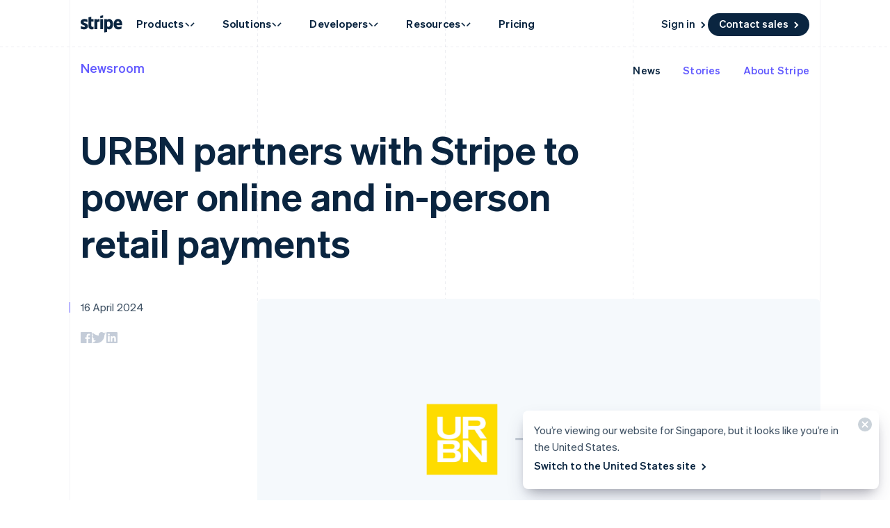

--- FILE ---
content_type: text/css; charset=utf-8
request_url: https://b.stripecdn.com/mkt-statics-srv/assets/v1-NavCtaButton-fca8b86f24b35f916280.css
body_size: 627
content:
.SiteHeader:not(.SiteHeader--isStuck) .NavCtaGradient{--buttonColor:#fff;--buttonHoverColor:hsla(0,0%,100%,0.9);--initialGradientColor:linear-gradient(90deg,#e18638,#e17a38)}.SiteHeader:not(.SiteHeader--isStuck) .NavCtaGradient .CtaButton.variant--Button .NavCta__label{background:var(--initialGradientColor);will-change:color;background-clip:text!important;-webkit-background-clip:text!important;-webkit-text-fill-color:transparent!important;transition:background .3s linear}.SiteHeader:not(.SiteHeader--isStuck) .NavCtaGradient .CtaButton.variant--Button .HoverArrow{stroke:#e17a38;will-change:stroke;transition:stroke .3s linear}.SiteHeader--isStuck .NavCtaGradient .CtaButton.variant--Button .NavCta__label{background:none!important}.SiteHeader--isStuck .NavCtaGradient .HoverArrow{stroke:#fff!important}

--- FILE ---
content_type: text/css; charset=utf-8
request_url: https://b.stripecdn.com/mkt-statics-srv/assets/v1-VariantSiteMobileDevelopersNav-737d44b9c66c3a7bc2f6.css
body_size: 484
content:
.VariantSiteMobileDevelopersNav__subsection{margin:18px 0;padding-left:26px}.VariantSiteMobileDevelopersNav__subsection .SiteNavItem__link{padding:var(--siteNavItemLinkPadding,6px) 0}.VariantSiteMobileDevelopersNav__subsection:first-of-type{margin-top:8px}.VariantSiteMobileDevelopersNav__subsection:last-of-type{margin-bottom:0}.VariantSiteMobileDevelopersNav__sublist{margin:0;padding:0;list-style:none;--siteNavItemFont:var(--fontWeightNormal) 16px/1.27375 var(--fontFamily)}.VariantSiteMobileDevelopersNav__subtitle{font:var(--fontWeightSemibold) 13px/1.538461538 var(--fontFamily);letter-spacing:.4px;text-transform:uppercase;margin-bottom:10px;color:#0a2540}

--- FILE ---
content_type: text/javascript; charset=utf-8
request_url: https://b.stripecdn.com/mkt-statics-srv/assets/v1-chunk-JBQ5ENL7.js
body_size: 1091
content:
import{a as r,b as u,c as p}from"./v1-chunk-KRFHEYKE.js";import{j as o}from"./v1-chunk-KWARAS4N.js";var g="Video--playing",v="Video--posterHidden",a=[.25,.33,.5,.66,.75],y=4,l=class extends u{constructor(){super(...arguments);this.currentProgressMarkerIndex=0;this.handleVideoPlayerPaused=()=>{this.video.readyState===y&&!this.video.seeking&&this.showPlayButton()};this.handleVideoPlayerPlayed=()=>{this.hidePlayButton()};this.handleVideoPlayerComplete=()=>{this.trackVideoEvent("Completed"),this.currentProgressMarkerIndex=0,this.video.loop||(this.stop(),this.showPoster()),this.el.dispatchEvent(new CustomEvent("Video:done"))};this.handleVideoPlayerProgress=()=>{if(this.video.duration<=0||this.video.currentTime<=0)return;if(this.video.currentTime/this.video.duration>=a[this.currentProgressMarkerIndex]&&this.currentProgressMarkerIndex<a.length){let i=String(a[this.currentProgressMarkerIndex]*100);this.trackVideoEvent(`Watched ${i}%`),this.currentProgressMarkerIndex+=1}};this.handleButtonClick=()=>{this.trackVideoEvent("Play button clicked"),this.play()};this.handleClick=()=>{this.video.paused?this.play():this.pause()}}connect(){return o(this,null,function*(){var e;if(this.excludeControls=this.el.classList.contains("Video--excludeControls"),this.supportQueryStringTimestamp=this.el.classList.contains("Video--supportQueryStringTimestamp"),this.registerAnalyticsLabel(),this.video.addEventListener("ended",this.handleVideoPlayerComplete),this.video.addEventListener("progress",this.handleVideoPlayerProgress),this.video.addEventListener("pause",this.handleVideoPlayerPaused),this.video.addEventListener("play",this.handleVideoPlayerPlayed),this.supportQueryStringTimestamp){let i=(e=new URL(document.location.toString()).searchParams)==null?void 0:e.get("t");if(i){let t=Number(i);Number.isFinite(t)&&t>=0&&(this.video.currentTime=t,this.hidePoster())}}this.video.lang&&this.video.textTracks&&this.video.textTracks.length&&this.enableSubtitlesForForeignLanguage(),this.playButton&&this.playButton.addEventListener("click",this.handleButtonClick),this.excludeControls&&this.el.addEventListener("click",this.handleClick),this.video.autoplay&&!this.video.paused&&this.hidePoster()})}play(){return o(this,null,function*(){if(!this.isPlaying)try{yield this.video.play(),this.hidePlayButton(),this.el.dispatchEvent(new CustomEvent("Video:play"))}catch(e){r.info(e)}})}pause(){this.video.pause(),this.showPlayButton(),this.el.dispatchEvent(new CustomEvent("Video:pause"))}stop(){this.pause(),this.video.currentTime=0,this.showPlayButton(),this.el.dispatchEvent(new CustomEvent("Video:stop"))}showPlayButton(){this.el.classList.remove(g),this.excludeControls||this.video.removeAttribute("controls")}hidePlayButton(){this.el.classList.add(g),this.excludeControls||this.video.setAttribute("controls","controls"),this.hidePoster()}hidePoster(){this.el.classList.add(v)}showPoster(){this.el.classList.remove(v)}registerAnalyticsLabel(){let e=this.el.dataset.analyticsLabel;if(typeof e!="string"||e.length===0){r.warn("[Video] Unable to track video. Please provide a data-analytics-label prop.",this.el);return}this.analyticsLabel=e}enableSubtitlesForForeignLanguage(){var c;let e=Array.from(this.video.textTracks);if(e.filter(n=>n.mode==="showing").length)return;let t=((c=document.documentElement)==null?void 0:c.lang.split("-"))||["en","US"];for(;t.length>2;)t.splice(0,2,t.slice(0,2).join("-"));let s=[t[0]],d={en:"en-GB","en-GB":"en",es:"es-419","es-419":"es",fr:"fr-CA","fr-CA":"fr"}[s[0]];if(d&&s.push(d),s.includes(this.video.lang))return;let h=s.flatMap(n=>e.filter(m=>m.language===n));h.length&&(h[0].mode="showing")}trackVideoEvent(e){this.trackEvent({category:"Videos",action:e,label:this.analyticsLabel})}get isPlaying(){return!this.video.paused&&this.video.readyState!==y}};p.register("Video",l);export{l as a};


--- FILE ---
content_type: text/javascript; charset=utf-8
request_url: https://b.stripecdn.com/mkt-statics-srv/assets/v1-VariantSiteProductsNavCollapsedItem-HY653ON3.js
body_size: 472
content:
import{a as r}from"./v1-chunk-2TMPUOVY.js";import"./v1-chunk-QAMXPDSP.js";import{b as s,c as i}from"./v1-chunk-KRFHEYKE.js";import{j as t}from"./v1-chunk-KWARAS4N.js";var e=class extends s{constructor(){super(...arguments);this.setBodyExpandedHeight=()=>{let{height:n}=this.bodyContent.getBoundingClientRect();this.body.style.setProperty("--expanded-height",`${Math.ceil(n)}px`)}}connect(){return t(this,null,function*(){this.setBodyExpandedHeight(),this.resizeObserver=yield r(this.setBodyExpandedHeight),this.resizeObserver.observe(this.bodyContent)})}disconnect(){this.resizeObserver&&this.resizeObserver.disconnect()}};i.register("SiteProductsNavCollapsedItem",e);


--- FILE ---
content_type: text/javascript; charset=utf-8
request_url: https://b.stripecdn.com/mkt-statics-srv/assets/v1-HorizontalOverflowContainer-MJK776DH.js
body_size: 67
content:
import{a}from"./v1-chunk-YJTQSE43.js";import"./v1-chunk-XZAD27SG.js";import"./v1-chunk-W54ZCUX6.js";import"./v1-chunk-VCFIWL6P.js";import"./v1-chunk-QAMXPDSP.js";import"./v1-chunk-KRFHEYKE.js";import"./v1-chunk-KWARAS4N.js";export{a as HorizontalOverflowContainer};


--- FILE ---
content_type: text/javascript; charset=utf-8
request_url: https://b.stripecdn.com/mkt-statics-srv/assets/v1-Sentry-IABPFTSH.js
body_size: 86
content:
import{j as t}from"./v1-chunk-KWARAS4N.js";function e(){return t(this,null,function*(){let{Sentry:n}=yield import("./v1-SentryInstance-XEYVPMR5.js");window.__capturedErrors.forEach(o=>{n.captureException(o)})})}document.readyState==="complete"?e():window.addEventListener("load",e);
